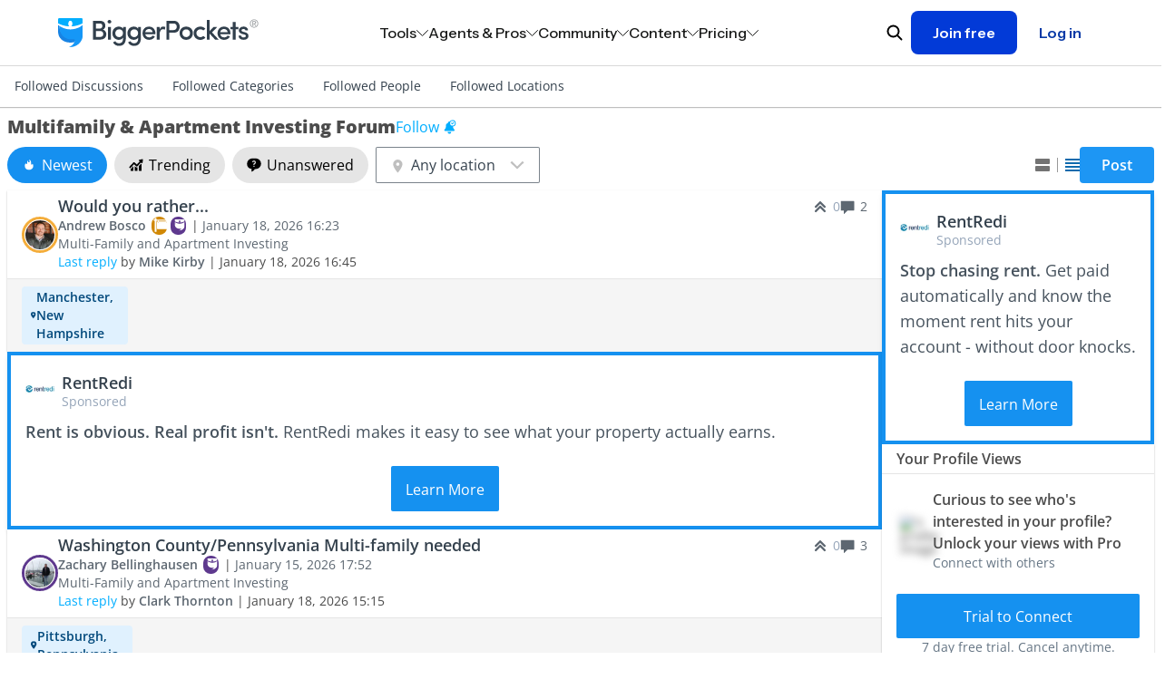

--- FILE ---
content_type: application/javascript
request_url: https://bpimg.biggerpockets.com/packs/js/905-2233b20dc11f2bd75a0a.js
body_size: 5775
content:
"use strict";(self.webpackChunkbiggerpockets=self.webpackChunkbiggerpockets||[]).push([[905],{6059:function(e,t,n){n.d(t,{n:function(){return c}});var a=n(96540),l=n(81027),C=n(23388);const c=({title:e,isOpen:t,onToggle:n,children:c,className:i=""})=>a.createElement("div",{className:`accordion ${i}`},a.createElement("button",{onClick:n,className:"accordion-button "+(t?"accordion-button-active":""),"aria-expanded":t},a.createElement("span",{className:"accordion-title"},e),a.createElement("div",{className:"accordion-chevron"},t?a.createElement(C.r,null):a.createElement(l.y,null))),t&&a.createElement("div",{className:"accordion-content"},c))},7436:function(e,t,n){var a=n(96540),l=n(6059);t.A=({menuItems:e,openMenuIndices:t,onMenuClick:n,onSearchClick:C,onSignInClick:c,onSubItemClick:i,variant:o="marketing"})=>a.createElement("div",{className:"top-nav-mobile-menu"},a.createElement("div",{className:"top-nav-mobile-menu-content"},a.createElement("ul",{className:"top-nav-mobile-menu-list"},e.map(((e,C)=>{const c=t.includes(C);return a.createElement("li",{key:C,className:"top-nav-mobile-menu-item"},a.createElement(l.n,{title:e.label,isOpen:c,onToggle:()=>n(C),className:"top-nav-mobile-menu-accordion"},e.submenu&&a.createElement("ul",{className:"top-nav-mobile-submenu-list"},e.submenu.items.map(((t,n)=>a.createElement("li",{key:n,className:"top-nav-mobile-submenu-item"},a.createElement("a",{href:t.href,className:"top-nav-mobile-submenu-link",onClick:()=>i?.(e.label,t)},t.label)))))))})))),"marketing"===o&&c&&a.createElement("button",{onClick:c,className:"top-nav-mobile-menu-action-button top-nav-mobile-menu-action-button-primary"},"Log in"),a.createElement("button",{onClick:C,className:"top-nav-mobile-menu-action-button top-nav-mobile-menu-action-button-secondary"},"Search"))},7593:function(e,t,n){n.d(t,{A:function(){return i}});var a=n(96540),l=n(15985),C=n(11875);const c=({width:e=21,height:t=24,className:n})=>a.createElement("svg",{xmlns:"http://www.w3.org/2000/svg",width:e,height:t,viewBox:"0 0 21 24",fill:"none",className:n},a.createElement("path",{d:"M13.7551 16.6088C13.1558 16.409 10.673 17.0654 9.53151 16.9798C8.41855 16.8941 7.81926 16.3234 7.36266 16.1522C3.79548 14.7253 1.1415 10.2164 0.941736 6.36383C0.399524 5.99284 0 5.65039 0 5.65039V11.1581C0 11.1581 0 13.2984 0.998811 15.3246C1.48395 16.1807 2.02616 16.8656 2.62545 17.4649C2.76813 17.6076 3.39596 18.1498 3.56718 18.2639C3.65279 18.321 3.73841 18.3781 3.82402 18.4352C4.39477 18.8347 4.99406 19.1486 5.59334 19.3769C6.0214 19.5481 6.44947 19.6908 6.90606 19.805C7.07729 19.862 7.24851 19.8906 7.41974 19.9191C7.76219 20.0047 8.10464 20.0618 8.44709 20.0903C8.61831 20.1189 8.78954 20.1189 8.93222 20.1474C11.4721 20.3757 13.4982 19.862 13.4982 19.862C13.4982 19.862 15.61 17.2366 13.7551 16.6088Z",fill:"#1783E3"}),a.createElement("path",{d:"M11.9002 9.2176C11.3295 9.27467 10.7587 9.30321 10.1594 9.30321C8.58988 9.33175 7.10593 9.07491 5.82175 8.67539C4.85147 8.39001 3.90974 8.01903 3.02508 7.56243C2.11188 7.10583 1.39844 6.64923 0.884766 6.27824C1.19868 12.4423 3.68144 15.4958 7.39131 16.9513C7.84791 17.1225 8.41865 17.3793 9.56015 17.4935C10.6731 17.5791 12.3283 17.2081 12.9276 17.4079C14.7825 18.0642 13.4983 19.8621 13.4983 19.8621C13.4983 19.8621 12.5851 22.4304 9.13209 23.9715C15.182 24.371 19.6053 20.0048 20.2902 15.6956C20.2902 10.5303 20.2902 6.27824 20.2902 5.67896C20.2617 5.70749 20.1761 5.76457 20.0619 5.87872C17.8931 7.67658 15.0679 8.90369 11.9002 9.2176Z",fill:"#1597F7"}),a.createElement("path",{d:"M20.3187 0.998811C20.3187 0.485137 19.9191 0.0570749 19.4055 0C19.3769 0 19.3484 0 19.3484 0H0.998811C0.456599 0 0 0.456599 0 0.998811V1.02735V4.30916L0.0570749 4.33769C0.0856124 4.36623 0.142687 4.39477 0.2283 4.42331C1.1415 4.87991 5.16528 6.76338 9.33175 6.82045C8.78954 6.39239 8.44709 5.5648 8.44709 4.62307C8.44709 3.25327 9.18906 2.14031 10.1308 2.14031H10.2164C11.1296 2.19738 11.843 3.28181 11.843 4.62307C11.843 5.5648 11.4721 6.39239 10.9584 6.82045C15.7241 6.76338 20.3187 4.30916 20.3187 4.30916V1.02735V0.998811Z",fill:"#03AEFE"}));var i=({logoHref:e,children:t,variant:n="marketing"})=>a.createElement("nav",{className:`top-nav top-nav--${n}`},a.createElement("div",{className:"top-nav-logo"},a.createElement("a",{"aria-label":"Bigger Pockets",href:e,className:"top-nav-logo-link",onClick:()=>{(0,l.l)("Nav Utility Clicked",{action_name:"Logo",target_url:e||"/"})}},a.createElement(C.g,{className:"top-nav-logo-img top-nav-logo-large"}),a.createElement(c,{className:"top-nav-logo-img top-nav-logo-small"}))),t)},11875:function(e,t,n){n.d(t,{g:function(){return l}});var a=n(96540);const l=({width:e=221,height:t=32,className:n})=>a.createElement("svg",{width:e,height:t,viewBox:"0 0 221 32",fill:"none",xmlns:"http://www.w3.org/2000/svg",className:n},a.createElement("path",{d:"M49.4271 12.6327C51.8623 13.1654 53.194 15.6006 53.194 17.5792C53.194 20.8515 50.873 23.6291 46.9919 23.6291H38.4307V2.96802H46.3451C49.8456 2.96802 52.0906 5.06076 52.0906 8.40916C52.1286 10.0453 51.4437 11.8337 49.4271 12.6327ZM46.269 11.4532C47.9431 11.4532 48.8183 10.1214 48.8183 8.56136C48.8183 6.88716 47.7529 5.89786 46.0407 5.89786H41.6649V11.4912H46.269V11.4532ZM41.6649 14.1928V20.7373H46.8397C48.7422 20.7373 49.8837 19.1392 49.8837 17.5411C49.8837 16.0191 48.7422 14.1928 46.7636 14.1928H41.6649Z",fill:"#313F4C"}),a.createElement("path",{d:"M56.6188 2.01685C57.7602 2.01685 58.6734 2.85394 58.6734 3.95739C58.6734 5.06084 57.7602 5.89794 56.6188 5.89794C55.5153 5.89794 54.5641 5.06084 54.5641 3.95739C54.526 2.85394 55.5153 2.01685 56.6188 2.01685ZM55.0968 23.6292H58.1407V9.62683H55.0968V23.6292Z",fill:"#313F4C"}),a.createElement("path",{d:"M67.0059 27.7387C69.8597 27.7387 71.6861 26.1406 71.6861 22.2214V21.4985C70.887 23.0585 68.8323 23.9337 66.9298 23.9337C63.1629 23.9337 59.8525 21.118 59.8525 16.6661C59.8525 12.2143 63.1629 9.32251 66.9298 9.32251C68.8323 9.32251 70.8109 10.1596 71.6861 11.6816V9.62691H74.7301V21.5746C74.7301 28.005 71.7241 30.6305 67.0059 30.6305C64.3044 30.6305 61.8311 29.2226 60.5374 26.7113C61.0701 26.483 62.5541 25.6459 63.0868 25.4176C63.8478 26.8635 65.4839 27.7387 67.0059 27.7387ZM67.3103 12.3285C64.9893 12.3285 63.0487 14.1168 63.0487 16.6281C63.0487 19.2535 64.9512 20.9658 67.3103 20.9658C69.4031 20.9658 71.61 19.3677 71.61 16.6281C71.648 13.8505 69.6314 12.3285 67.3103 12.3285Z",fill:"#313F4C"}),a.createElement("path",{d:"M83.5958 27.7387C86.4495 27.7387 88.2759 26.1406 88.2759 22.2214V21.4985C87.4769 23.0585 85.4222 23.9337 83.5197 23.9337C79.7527 23.9337 76.4424 21.118 76.4424 16.6661C76.4424 12.2143 79.7527 9.32251 83.5197 9.32251C85.4222 9.32251 87.4008 10.1596 88.2759 11.6816V9.62691H91.3199V21.5746C91.3199 28.005 88.314 30.6305 83.5958 30.6305C80.8942 30.6305 78.421 29.2226 77.1273 26.7113C77.66 26.483 79.1439 25.6459 79.6766 25.4176C80.4376 26.8635 82.0738 27.7387 83.5958 27.7387ZM83.9002 12.3285C81.5791 12.3285 79.6386 14.1168 79.6386 16.6281C79.6386 19.2535 81.5411 20.9658 83.9002 20.9658C85.9929 20.9658 88.1998 19.3677 88.1998 16.6281C88.2379 13.8505 86.2212 12.3285 83.9002 12.3285Z",fill:"#313F4C"}),a.createElement("path",{d:"M107.225 17.7315H96.1143C96.4187 19.9004 98.169 21.2321 100.414 21.2321C101.974 21.2321 103.496 20.5092 104.219 19.2155C104.98 19.5579 105.931 19.9765 106.73 20.3189C105.513 22.7922 102.887 23.9337 100.262 23.9337C96.2665 23.9337 93.0703 21.0419 93.0703 16.59C93.0703 12.1382 96.2665 9.32251 100.262 9.32251C104.257 9.32251 107.263 12.1382 107.263 16.59C107.263 16.8944 107.263 17.4271 107.225 17.7315ZM104.219 15.4485C103.915 13.2417 102.316 11.986 100.224 11.986C98.0549 11.986 96.3807 13.2797 96.0763 15.4485H104.219Z",fill:"#313F4C"}),a.createElement("path",{d:"M111.905 23.6293H108.823V9.62691H111.905V12.8231C112.628 10.3499 113.998 9.32251 115.748 9.32251C116.738 9.32251 117.803 9.55081 118.222 9.85521L117.727 12.709C116.966 12.3285 116.243 12.2143 115.672 12.2143C113.047 12.2143 111.905 14.8398 111.905 18.5686V23.6293Z",fill:"#313F4C"}),a.createElement("path",{d:"M119.401 2.96802H127.696C132.148 2.96802 134.012 6.24031 134.012 9.55066C134.012 12.861 132.186 16.0572 127.696 16.0572H122.597V23.6291H119.401V2.96802ZM122.597 5.89786V13.1274H127.506C129.827 13.1274 130.816 11.301 130.816 9.51261C130.816 7.76231 129.865 5.89786 127.62 5.89786H122.597Z",fill:"#313F4C"}),a.createElement("path",{d:"M133.936 16.59C133.936 12.1382 137.246 9.32251 141.242 9.32251C145.237 9.32251 148.585 12.1382 148.585 16.59C148.585 21.0419 145.237 23.9337 141.242 23.9337C137.246 23.9337 133.936 21.0038 133.936 16.59ZM145.465 16.59C145.465 14.0027 143.563 12.3665 141.204 12.3665C138.883 12.3665 136.98 14.0027 136.98 16.59C136.98 19.2155 138.883 20.9277 141.204 20.9277C143.563 20.9277 145.465 19.2155 145.465 16.59Z",fill:"#313F4C"}),a.createElement("path",{d:"M156.842 9.32251C159.049 9.32251 161.066 10.1977 162.397 11.7577L160 13.6602C159.239 12.7851 158.098 12.3285 156.842 12.3285C154.521 12.3285 152.428 13.9646 152.428 16.59C152.428 19.2155 154.483 20.9658 156.842 20.9658C158.06 20.9658 159.239 20.4711 160 19.596L162.435 21.4985C161.104 23.0585 159.125 23.9717 156.842 23.9717C152.809 23.9717 149.384 21.0799 149.384 16.6281C149.384 12.1382 152.809 9.32251 156.842 9.32251Z",fill:"#313F4C"}),a.createElement("path",{d:"M167.04 17.1227V23.6292H163.996V2.01685H167.04V14.2309L171.491 9.62683H175.601L169.665 15.7148L176.971 23.6292H173.013L167.04 17.1227Z",fill:"#313F4C"}),a.createElement("path",{d:"M189.908 17.7315H178.797C179.101 19.9004 180.852 21.2321 183.097 21.2321C184.657 21.2321 186.179 20.5092 186.902 19.2155C187.663 19.5579 188.614 19.9765 189.413 20.3189C188.195 22.7922 185.57 23.9337 182.944 23.9337C178.949 23.9337 175.753 21.0419 175.753 16.59C175.753 12.1382 178.949 9.32251 182.944 9.32251C186.94 9.32251 189.946 12.1382 189.946 16.59C189.908 16.8944 189.908 17.4271 189.908 17.7315ZM186.902 15.4485C186.597 13.2417 184.999 11.986 182.906 11.986C180.737 11.986 179.063 13.2797 178.759 15.4485H186.902Z",fill:"#313F4C"}),a.createElement("path",{d:"M195.691 9.6268H198.659V12.1761H195.691V23.6292H192.609V12.1761H190.06V9.6268H192.609V4.2998H195.691V9.6268Z",fill:"#313F4C"}),a.createElement("path",{d:"M199.268 13.0134C199.458 10.9587 201.703 9.32251 204.29 9.32251C206.764 9.32251 209.199 10.464 209.389 13.47H206.459C206.345 12.4046 205.394 11.986 204.404 11.986C203.643 11.986 202.73 12.2904 202.426 12.747C202.198 13.1275 202.16 13.5841 202.312 14.0027C202.502 14.5354 203.263 14.8778 204.024 15.0681L206.193 15.6008C209.237 16.3617 209.846 18.2642 209.846 19.6721C209.846 22.3736 207.486 23.8956 204.252 23.8956C201.627 23.8956 198.925 22.2595 198.887 19.2916H201.741C201.893 20.5092 202.882 21.3082 204.481 21.3082C205.888 21.3082 206.954 20.6614 206.954 19.634C206.954 18.7208 206.041 18.2262 205.013 17.9979L203.111 17.5413C200.143 16.7422 199.077 15.2583 199.268 13.0134Z",fill:"#313F4C"}),a.createElement("path",{d:"M211.862 4.14755C212.091 3.61486 212.433 3.12021 212.852 2.70166C213.27 2.28311 213.765 1.97871 214.298 1.75041C214.868 1.52211 215.439 1.40796 216.048 1.40796C216.657 1.40796 217.266 1.52211 217.798 1.75041C218.331 1.97871 218.826 2.28311 219.244 2.70166C219.663 3.12021 219.967 3.57681 220.233 4.14755C220.462 4.68025 220.614 5.28905 220.614 5.9359C220.614 6.58275 220.5 7.19155 220.233 7.7623C220.005 8.33305 219.663 8.78965 219.244 9.2082C218.826 9.62675 218.331 9.93115 217.798 10.1594C217.266 10.3877 216.657 10.5019 216.048 10.5019C215.439 10.5019 214.83 10.3877 214.298 10.1594C213.727 9.93115 213.27 9.62675 212.852 9.2082C212.433 8.78965 212.091 8.33305 211.862 7.7623C211.634 7.19155 211.482 6.6208 211.482 5.9359C211.482 5.28905 211.596 4.68025 211.862 4.14755ZM212.585 7.49595C212.776 7.95255 213.042 8.3711 213.384 8.71355C213.727 9.056 214.107 9.32235 214.564 9.55065C215.021 9.7409 215.515 9.85505 216.048 9.85505C216.581 9.85505 217.075 9.7409 217.532 9.55065C217.988 9.3604 218.369 9.09405 218.711 8.71355C219.054 8.33305 219.32 7.95255 219.51 7.49595C219.701 7.03935 219.777 6.50665 219.777 5.9359C219.777 5.4032 219.701 4.8705 219.51 4.4139C219.32 3.95731 219.054 3.53876 218.711 3.19631C218.369 2.85386 217.988 2.58751 217.532 2.39726C217.075 2.20701 216.581 2.09286 216.048 2.09286C215.515 2.09286 215.021 2.20701 214.564 2.39726C214.107 2.58751 213.727 2.85386 213.384 3.19631C213.042 3.53876 212.776 3.95731 212.585 4.4139C212.395 4.8705 212.319 5.4032 212.319 5.9359C212.319 6.50665 212.395 7.0013 212.585 7.49595ZM216.352 3.31046C216.999 3.31046 217.456 3.42461 217.76 3.69096C218.065 3.95731 218.217 4.3378 218.217 4.83245C218.217 5.3271 218.065 5.66955 217.798 5.89785C217.532 6.12615 217.189 6.2403 216.809 6.27835L218.331 8.63745H217.456L216.01 6.35445H215.135V8.63745H214.298V3.31046H216.352ZM215.972 5.66955C216.162 5.66955 216.352 5.66955 216.505 5.66955C216.657 5.66955 216.809 5.6315 216.961 5.5554C217.075 5.51735 217.189 5.4032 217.266 5.28905C217.342 5.1749 217.38 5.0227 217.38 4.7944C217.38 4.60415 217.342 4.49 217.266 4.37585C217.189 4.2617 217.113 4.1856 216.999 4.14755C216.885 4.1095 216.771 4.07146 216.619 4.03341C216.466 3.99536 216.352 3.99536 216.2 3.99536H215.097V5.66955H215.972Z",fill:"#929699"}),a.createElement("path",{d:"M18.3401 22.1451C17.541 21.8788 14.2307 22.7539 12.7087 22.6398C11.2247 22.5256 10.4257 21.7646 9.81688 21.5363C5.06064 19.6338 1.522 13.6219 1.25565 8.48518C0.532699 7.99053 0 7.53394 0 7.53394V14.8776C0 14.8776 0 17.7313 1.33175 20.4329C1.9786 21.5744 2.70155 22.4876 3.50059 23.2866C3.69084 23.4769 4.52794 24.1998 4.75624 24.352C4.87039 24.4281 4.98454 24.5042 5.09869 24.5803C5.85969 25.113 6.65874 25.5316 7.45779 25.836C8.02854 26.0643 8.59929 26.2545 9.20809 26.4067C9.43639 26.4828 9.66469 26.5209 9.89299 26.5589C10.3496 26.6731 10.8062 26.7492 11.2628 26.7872C11.4911 26.8253 11.7194 26.8253 11.9096 26.8633C15.2961 27.1677 17.9976 26.4828 17.9976 26.4828C17.9976 26.4828 20.8133 22.9822 18.3401 22.1451Z",fill:"#1783E3"}),a.createElement("path",{d:"M15.867 12.2902C15.106 12.3663 14.345 12.4044 13.5459 12.4044C11.4532 12.4424 9.47458 12.1 7.76233 11.5673C6.46863 11.1868 5.21298 10.6921 4.03343 10.0833C2.81584 9.47452 1.86459 8.86572 1.17969 8.37107C1.59824 16.5899 4.90858 20.6612 9.85507 22.6017C10.4639 22.83 11.2249 23.1725 12.7469 23.3247C14.2308 23.4388 16.4377 22.9442 17.2368 23.2105C19.71 24.0857 17.9978 26.4828 17.9978 26.4828C17.9978 26.4828 16.7802 29.9073 12.1761 31.962C20.2427 32.4947 26.1404 26.6731 27.0536 20.9276C27.0536 14.0405 27.0536 8.37107 27.0536 7.57202C27.0156 7.61007 26.9015 7.68617 26.7493 7.83837C23.8575 10.2355 20.0905 11.8717 15.867 12.2902Z",fill:"#1597F7"}),a.createElement("path",{d:"M27.0916 1.33175C27.0916 0.646849 26.5589 0.0760999 25.874 0C25.8359 0 25.7979 0 25.7979 0H1.33175C0.608799 0 0 0.608799 0 1.33175V1.3698V5.74554L0.0760999 5.78359C0.11415 5.82164 0.19025 5.85969 0.3044 5.89774C1.522 6.50654 6.88704 9.01784 12.4423 9.09394C11.7194 8.52319 11.2628 7.41974 11.2628 6.16409C11.2628 4.33769 12.2521 2.85375 13.5077 2.85375H13.6219C14.8395 2.92985 15.7907 4.37574 15.7907 6.16409C15.7907 7.41974 15.2961 8.52319 14.6112 9.09394C20.9655 9.01784 27.0916 5.74554 27.0916 5.74554V1.3698V1.33175Z",fill:"#03AEFE"}))},14126:function(e,t,n){var a=n(96540),l=n(70290);t.A=({title:e,subtitle:t,items:n,parentLabel:C,variant:c="marketing",onItemClick:i})=>a.createElement("div",{className:"top-nav-submenu "+("membership"===c?"top-nav-submenu--membership":"")},a.createElement("div",{className:"top-nav-submenu-container"},a.createElement("div",{className:"top-nav-submenu-header"},a.createElement("h3",{className:"top-nav-submenu-title"},e),a.createElement("p",{className:"top-nav-submenu-subtitle"},t)),a.createElement("ul",{className:"top-nav-submenu-items"},n.map(((e,t)=>a.createElement("li",{key:t},a.createElement("a",{href:e.href,className:"top-nav-submenu-link",onClick:()=>(e=>{C&&(i?i(C,e):(0,l.vs)(C,e.label,e.href))})(e)},a.createElement("span",{className:"top-nav-submenu-link-content"},a.createElement("span",{className:"top-nav-submenu-link-text"},e.label),a.createElement("span",{className:"top-nav-submenu-link-underline"})),a.createElement("span",{"aria-label":"",className:"top-nav-submenu-link-arrow"},"\u2192"))))))))},15985:function(e,t,n){n.d(t,{l:function(){return a}});const a=(e,t)=>{window.analytics&&window.analytics.track(e,{...t,date:(new Date).toISOString(),current_url:window.location.href})}},23388:function(e,t,n){n.d(t,{r:function(){return l}});var a=n(96540);const l=({width:e=13,height:t=7,className:n,stroke:l="#1A1B1A"})=>a.createElement("svg",{width:e,height:t,viewBox:"0 0 13 7",fill:"none",xmlns:"http://www.w3.org/2000/svg",className:n},a.createElement("path",{d:"M0.5 6.5L6.5 0.5L12.5 6.5",stroke:l,strokeLinecap:"round",strokeLinejoin:"round"}))},29954:function(e,t,n){n.d(t,{L:function(){return a}});const a={mobileNav:1040,screenSm:767,screenMd:1279}},50659:function(e,t,n){n.d(t,{W:function(){return l}});var a=n(96540);const l=({width:e=24,height:t=24,className:n,stroke:l="#1A1B1A"})=>a.createElement("svg",{width:e,height:t,viewBox:"0 0 24 24",fill:"none",xmlns:"http://www.w3.org/2000/svg",className:n},a.createElement("path",{d:"M3 12H21",stroke:l,strokeLinecap:"round",strokeLinejoin:"round"}),a.createElement("path",{d:"M3 6H21",stroke:l,strokeLinecap:"round",strokeLinejoin:"round"}),a.createElement("path",{d:"M3 18H21",stroke:l,strokeLinecap:"round",strokeLinejoin:"round"}))},70290:function(e,t,n){n.d(t,{KP:function(){return l},XX:function(){return c},vs:function(){return C}});var a=n(15985);const l=e=>{(0,a.l)("Nav Main Item Clicked",{item_name:e})},C=(e,t,n)=>{(0,a.l)("Nav Submenu Item Clicked",{item_name:t,main_item_name:e,target_url:n})},c=(e,t)=>{const n={action_name:e};t&&(n.target_url=t),(0,a.l)("Nav Utility Clicked",n)}},81027:function(e,t,n){n.d(t,{y:function(){return l}});var a=n(96540);const l=({width:e=13,height:t=7,className:n,stroke:l="#1A1B1A"})=>a.createElement("svg",{width:e,height:t,viewBox:"0 0 13 7",fill:"none",xmlns:"http://www.w3.org/2000/svg",className:n},a.createElement("path",{d:"M12.5 0.5L6.5 6.5L0.5 0.5",stroke:l,strokeLinecap:"round",strokeLinejoin:"round"}))},98395:function(e,t,n){n.d(t,{Fr:function(){return c},Ub:function(){return C},v1:function(){return i}});var a=n(96540),l=n(29954);const C=e=>{const[t,n]=(0,a.useState)(!1);return(0,a.useEffect)((()=>{const a=window.matchMedia(e);a.matches!==t&&n(a.matches);const l=()=>n(a.matches);return a.addEventListener("change",l),()=>a.removeEventListener("change",l)}),[t,e]),t},c=()=>C(`(max-width: ${l.L.screenSm}px)`),i=()=>C(`(min-width: ${l.L.screenSm+1}px) and (max-width: ${l.L.screenMd}px)`)}}]);
//# sourceMappingURL=905-2233b20dc11f2bd75a0a.js.map

--- FILE ---
content_type: application/javascript
request_url: https://bpimg.biggerpockets.com/packs/js/306-a7986a8966a15f86e95d.js
body_size: 8742
content:
(self.webpackChunkbiggerpockets=self.webpackChunkbiggerpockets||[]).push([[306],{1625:function(t,r,e){"use strict";var n=e(79504);t.exports=n({}.isPrototypeOf)},4055:function(t,r,e){"use strict";var n=e(44576),o=e(20034),i=n.document,c=o(i)&&o(i.createElement);t.exports=function(t){return c?i.createElement(t):{}}},4495:function(t,r,e){"use strict";var n=e(39519),o=e(79039),i=e(44576).String;t.exports=!!Object.getOwnPropertySymbols&&!o((function(){var t=Symbol("symbol detection");return!i(t)||!(Object(t)instanceof Symbol)||!Symbol.sham&&n&&n<41}))},6980:function(t){"use strict";t.exports=function(t,r){return{enumerable:!(1&t),configurable:!(2&t),writable:!(4&t),value:r}}},7040:function(t,r,e){"use strict";var n=e(4495);t.exports=n&&!Symbol.sham&&"symbol"==typeof Symbol.iterator},7452:function(t){var r=function(t){"use strict";var r,e=Object.prototype,n=e.hasOwnProperty,o="function"===typeof Symbol?Symbol:{},i=o.iterator||"@@iterator",c=o.asyncIterator||"@@asyncIterator",u=o.toStringTag||"@@toStringTag";function a(t,r,e){return Object.defineProperty(t,r,{value:e,enumerable:!0,configurable:!0,writable:!0}),t[r]}try{a({},"")}catch(I){a=function(t,r,e){return t[r]=e}}function s(t,r,e,n){var o=r&&r.prototype instanceof g?r:g,i=Object.create(o.prototype),c=new _(n||[]);return i._invoke=function(t,r,e){var n=p;return function(o,i){if(n===y)throw new Error("Generator is already running");if(n===v){if("throw"===o)throw i;return P()}for(e.method=o,e.arg=i;;){var c=e.delegate;if(c){var u=j(c,e);if(u){if(u===h)continue;return u}}if("next"===e.method)e.sent=e._sent=e.arg;else if("throw"===e.method){if(n===p)throw n=v,e.arg;e.dispatchException(e.arg)}else"return"===e.method&&e.abrupt("return",e.arg);n=y;var a=f(t,r,e);if("normal"===a.type){if(n=e.done?v:l,a.arg===h)continue;return{value:a.arg,done:e.done}}"throw"===a.type&&(n=v,e.method="throw",e.arg=a.arg)}}}(t,e,c),i}function f(t,r,e){try{return{type:"normal",arg:t.call(r,e)}}catch(I){return{type:"throw",arg:I}}}t.wrap=s;var p="suspendedStart",l="suspendedYield",y="executing",v="completed",h={};function g(){}function d(){}function m(){}var b={};a(b,i,(function(){return this}));var w=Object.getPrototypeOf,x=w&&w(w(L([])));x&&x!==e&&n.call(x,i)&&(b=x);var O=m.prototype=g.prototype=Object.create(b);function E(t){["next","throw","return"].forEach((function(r){a(t,r,(function(t){return this._invoke(r,t)}))}))}function S(t,r){function e(o,i,c,u){var a=f(t[o],t,i);if("throw"!==a.type){var s=a.arg,p=s.value;return p&&"object"===typeof p&&n.call(p,"__await")?r.resolve(p.__await).then((function(t){e("next",t,c,u)}),(function(t){e("throw",t,c,u)})):r.resolve(p).then((function(t){s.value=t,c(s)}),(function(t){return e("throw",t,c,u)}))}u(a.arg)}var o;this._invoke=function(t,n){function i(){return new r((function(r,o){e(t,n,r,o)}))}return o=o?o.then(i,i):i()}}function j(t,e){var n=t.iterator[e.method];if(n===r){if(e.delegate=null,"throw"===e.method){if(t.iterator.return&&(e.method="return",e.arg=r,j(t,e),"throw"===e.method))return h;e.method="throw",e.arg=new TypeError("The iterator does not provide a 'throw' method")}return h}var o=f(n,t.iterator,e.arg);if("throw"===o.type)return e.method="throw",e.arg=o.arg,e.delegate=null,h;var i=o.arg;return i?i.done?(e[t.resultName]=i.value,e.next=t.nextLoc,"return"!==e.method&&(e.method="next",e.arg=r),e.delegate=null,h):i:(e.method="throw",e.arg=new TypeError("iterator result is not an object"),e.delegate=null,h)}function A(t){var r={tryLoc:t[0]};1 in t&&(r.catchLoc=t[1]),2 in t&&(r.finallyLoc=t[2],r.afterLoc=t[3]),this.tryEntries.push(r)}function T(t){var r=t.completion||{};r.type="normal",delete r.arg,t.completion=r}function _(t){this.tryEntries=[{tryLoc:"root"}],t.forEach(A,this),this.reset(!0)}function L(t){if(t){var e=t[i];if(e)return e.call(t);if("function"===typeof t.next)return t;if(!isNaN(t.length)){var o=-1,c=function e(){for(;++o<t.length;)if(n.call(t,o))return e.value=t[o],e.done=!1,e;return e.value=r,e.done=!0,e};return c.next=c}}return{next:P}}function P(){return{value:r,done:!0}}return d.prototype=m,a(O,"constructor",m),a(m,"constructor",d),d.displayName=a(m,u,"GeneratorFunction"),t.isGeneratorFunction=function(t){var r="function"===typeof t&&t.constructor;return!!r&&(r===d||"GeneratorFunction"===(r.displayName||r.name))},t.mark=function(t){return Object.setPrototypeOf?Object.setPrototypeOf(t,m):(t.__proto__=m,a(t,u,"GeneratorFunction")),t.prototype=Object.create(O),t},t.awrap=function(t){return{__await:t}},E(S.prototype),a(S.prototype,c,(function(){return this})),t.AsyncIterator=S,t.async=function(r,e,n,o,i){void 0===i&&(i=Promise);var c=new S(s(r,e,n,o),i);return t.isGeneratorFunction(e)?c:c.next().then((function(t){return t.done?t.value:c.next()}))},E(O),a(O,u,"Generator"),a(O,i,(function(){return this})),a(O,"toString",(function(){return"[object Generator]"})),t.keys=function(t){var r=[];for(var e in t)r.push(e);return r.reverse(),function e(){for(;r.length;){var n=r.pop();if(n in t)return e.value=n,e.done=!1,e}return e.done=!0,e}},t.values=L,_.prototype={constructor:_,reset:function(t){if(this.prev=0,this.next=0,this.sent=this._sent=r,this.done=!1,this.delegate=null,this.method="next",this.arg=r,this.tryEntries.forEach(T),!t)for(var e in this)"t"===e.charAt(0)&&n.call(this,e)&&!isNaN(+e.slice(1))&&(this[e]=r)},stop:function(){this.done=!0;var t=this.tryEntries[0].completion;if("throw"===t.type)throw t.arg;return this.rval},dispatchException:function(t){if(this.done)throw t;var e=this;function o(n,o){return u.type="throw",u.arg=t,e.next=n,o&&(e.method="next",e.arg=r),!!o}for(var i=this.tryEntries.length-1;i>=0;--i){var c=this.tryEntries[i],u=c.completion;if("root"===c.tryLoc)return o("end");if(c.tryLoc<=this.prev){var a=n.call(c,"catchLoc"),s=n.call(c,"finallyLoc");if(a&&s){if(this.prev<c.catchLoc)return o(c.catchLoc,!0);if(this.prev<c.finallyLoc)return o(c.finallyLoc)}else if(a){if(this.prev<c.catchLoc)return o(c.catchLoc,!0)}else{if(!s)throw new Error("try statement without catch or finally");if(this.prev<c.finallyLoc)return o(c.finallyLoc)}}}},abrupt:function(t,r){for(var e=this.tryEntries.length-1;e>=0;--e){var o=this.tryEntries[e];if(o.tryLoc<=this.prev&&n.call(o,"finallyLoc")&&this.prev<o.finallyLoc){var i=o;break}}i&&("break"===t||"continue"===t)&&i.tryLoc<=r&&r<=i.finallyLoc&&(i=null);var c=i?i.completion:{};return c.type=t,c.arg=r,i?(this.method="next",this.next=i.finallyLoc,h):this.complete(c)},complete:function(t,r){if("throw"===t.type)throw t.arg;return"break"===t.type||"continue"===t.type?this.next=t.arg:"return"===t.type?(this.rval=this.arg=t.arg,this.method="return",this.next="end"):"normal"===t.type&&r&&(this.next=r),h},finish:function(t){for(var r=this.tryEntries.length-1;r>=0;--r){var e=this.tryEntries[r];if(e.finallyLoc===t)return this.complete(e.completion,e.afterLoc),T(e),h}},catch:function(t){for(var r=this.tryEntries.length-1;r>=0;--r){var e=this.tryEntries[r];if(e.tryLoc===t){var n=e.completion;if("throw"===n.type){var o=n.arg;T(e)}return o}}throw new Error("illegal catch attempt")},delegateYield:function(t,e,n){return this.delegate={iterator:L(t),resultName:e,nextLoc:n},"next"===this.method&&(this.arg=r),h}},t}(t.exports);try{regeneratorRuntime=r}catch(e){"object"===typeof globalThis?globalThis.regeneratorRuntime=r:Function("r","regeneratorRuntime = r")(r)}},10350:function(t,r,e){"use strict";var n=e(43724),o=e(39297),i=Function.prototype,c=n&&Object.getOwnPropertyDescriptor,u=o(i,"name"),a=u&&"something"===function(){}.name,s=u&&(!n||n&&c(i,"name").configurable);t.exports={EXISTS:u,PROPER:a,CONFIGURABLE:s}},10757:function(t,r,e){"use strict";var n=e(97751),o=e(94901),i=e(1625),c=e(7040),u=Object;t.exports=c?function(t){return"symbol"==typeof t}:function(t){var r=n("Symbol");return o(r)&&i(r.prototype,u(t))}},12211:function(t,r,e){"use strict";var n=e(79039);t.exports=!n((function(){function t(){}return t.prototype.constructor=null,Object.getPrototypeOf(new t)!==t.prototype}))},13925:function(t,r,e){"use strict";var n=e(20034);t.exports=function(t){return n(t)||null===t}},16193:function(t,r,e){"use strict";var n=e(84215);t.exports="NODE"===n},16823:function(t){"use strict";var r=String;t.exports=function(t){try{return r(t)}catch(e){return"Object"}}},18014:function(t,r,e){"use strict";var n=e(91291),o=Math.min;t.exports=function(t){var r=n(t);return r>0?o(r,9007199254740991):0}},18745:function(t,r,e){"use strict";var n=e(40616),o=Function.prototype,i=o.apply,c=o.call;t.exports="object"==typeof Reflect&&Reflect.apply||(n?c.bind(i):function(){return c.apply(i,arguments)})},19617:function(t,r,e){"use strict";var n=e(25397),o=e(35610),i=e(26198),c=function(t){return function(r,e,c){var u=n(r),a=i(u);if(0===a)return!t&&-1;var s,f=o(c,a);if(t&&e!==e){for(;a>f;)if((s=u[f++])!==s)return!0}else for(;a>f;f++)if((t||f in u)&&u[f]===e)return t||f||0;return!t&&-1}};t.exports={includes:c(!0),indexOf:c(!1)}},20034:function(t,r,e){"use strict";var n=e(94901);t.exports=function(t){return"object"==typeof t?null!==t:n(t)}},20397:function(t,r,e){"use strict";var n=e(97751);t.exports=n("document","documentElement")},22195:function(t,r,e){"use strict";var n=e(79504),o=n({}.toString),i=n("".slice);t.exports=function(t){return i(o(t),8,-1)}},22812:function(t){"use strict";var r=TypeError;t.exports=function(t,e){if(t<e)throw new r("Not enough arguments");return t}},24913:function(t,r,e){"use strict";var n=e(43724),o=e(35917),i=e(48686),c=e(28551),u=e(56969),a=TypeError,s=Object.defineProperty,f=Object.getOwnPropertyDescriptor,p="enumerable",l="configurable",y="writable";r.f=n?i?function(t,r,e){if(c(t),r=u(r),c(e),"function"===typeof t&&"prototype"===r&&"value"in e&&y in e&&!e[y]){var n=f(t,r);n&&n[y]&&(t[r]=e.value,e={configurable:l in e?e[l]:n[l],enumerable:p in e?e[p]:n[p],writable:!1})}return s(t,r,e)}:s:function(t,r,e){if(c(t),r=u(r),c(e),o)try{return s(t,r,e)}catch(n){}if("get"in e||"set"in e)throw new a("Accessors not supported");return"value"in e&&(t[r]=e.value),t}},25397:function(t,r,e){"use strict";var n=e(47055),o=e(67750);t.exports=function(t){return n(o(t))}},25745:function(t,r,e){"use strict";var n=e(77629);t.exports=function(t,r){return n[t]||(n[t]=r||{})}},26198:function(t,r,e){"use strict";var n=e(18014);t.exports=function(t){return n(t.length)}},27476:function(t,r,e){"use strict";var n=e(22195),o=e(79504);t.exports=function(t){if("Function"===n(t))return o(t)}},28551:function(t,r,e){"use strict";var n=e(20034),o=String,i=TypeError;t.exports=function(t){if(n(t))return t;throw new i(o(t)+" is not an object")}},28845:function(t,r,e){"use strict";var n=e(44576),o=e(69565),i=e(94644),c=e(26198),u=e(58229),a=e(48981),s=e(79039),f=n.RangeError,p=n.Int8Array,l=p&&p.prototype,y=l&&l.set,v=i.aTypedArray,h=i.exportTypedArrayMethod,g=!s((function(){var t=new Uint8ClampedArray(2);return o(y,t,{length:1,0:3},1),3!==t[1]})),d=g&&i.NATIVE_ARRAY_BUFFER_VIEWS&&s((function(){var t=new p(2);return t.set(1),t.set("2",1),0!==t[0]||2!==t[1]}));h("set",(function(t){v(this);var r=u(arguments.length>1?arguments[1]:void 0,1),e=a(t);if(g)return o(y,this,e,r);var n=this.length,i=c(e),s=0;if(i+r>n)throw new f("Wrong length");for(;s<i;)this[r+s]=e[s++]}),!g||d)},29309:function(t,r,e){"use strict";var n=e(46518),o=e(44576),i=e(59225).set,c=e(79472),u=o.setImmediate?c(i,!1):i;n({global:!0,bind:!0,enumerable:!0,forced:o.setImmediate!==u},{setImmediate:u})},30421:function(t){"use strict";t.exports={}},33392:function(t,r,e){"use strict";var n=e(79504),o=0,i=Math.random(),c=n(1.1.toString);t.exports=function(t){return"Symbol("+(void 0===t?"":t)+")_"+c(++o+i,36)}},33706:function(t,r,e){"use strict";var n=e(79504),o=e(94901),i=e(77629),c=n(Function.toString);o(i.inspectSource)||(i.inspectSource=function(t){return c(t)}),t.exports=i.inspectSource},33717:function(t,r){"use strict";r.f=Object.getOwnPropertySymbols},35031:function(t,r,e){"use strict";var n=e(97751),o=e(79504),i=e(38480),c=e(33717),u=e(28551),a=o([].concat);t.exports=n("Reflect","ownKeys")||function(t){var r=i.f(u(t)),e=c.f;return e?a(r,e(t)):r}},35610:function(t,r,e){"use strict";var n=e(91291),o=Math.max,i=Math.min;t.exports=function(t,r){var e=n(t);return e<0?o(e+r,0):i(e,r)}},35917:function(t,r,e){"use strict";var n=e(43724),o=e(79039),i=e(4055);t.exports=!n&&!o((function(){return 7!==Object.defineProperty(i("div"),"a",{get:function(){return 7}}).a}))},36840:function(t,r,e){"use strict";var n=e(94901),o=e(24913),i=e(50283),c=e(39433);t.exports=function(t,r,e,u){u||(u={});var a=u.enumerable,s=void 0!==u.name?u.name:r;if(n(e)&&i(e,s,u),u.global)a?t[r]=e:c(r,e);else{try{u.unsafe?t[r]&&(a=!0):delete t[r]}catch(f){}a?t[r]=e:o.f(t,r,{value:e,enumerable:!1,configurable:!u.nonConfigurable,writable:!u.nonWritable})}return t}},36955:function(t,r,e){"use strict";var n=e(92140),o=e(94901),i=e(22195),c=e(78227)("toStringTag"),u=Object,a="Arguments"===i(function(){return arguments}());t.exports=n?i:function(t){var r,e,n;return void 0===t?"Undefined":null===t?"Null":"string"==typeof(e=function(t,r){try{return t[r]}catch(e){}}(r=u(t),c))?e:a?i(r):"Object"===(n=i(r))&&o(r.callee)?"Arguments":n}},38480:function(t,r,e){"use strict";var n=e(61828),o=e(88727).concat("length","prototype");r.f=Object.getOwnPropertyNames||function(t){return n(t,o)}},39297:function(t,r,e){"use strict";var n=e(79504),o=e(48981),i=n({}.hasOwnProperty);t.exports=Object.hasOwn||function(t,r){return i(o(t),r)}},39433:function(t,r,e){"use strict";var n=e(44576),o=Object.defineProperty;t.exports=function(t,r){try{o(n,t,{value:r,configurable:!0,writable:!0})}catch(e){n[t]=r}return r}},39519:function(t,r,e){"use strict";var n,o,i=e(44576),c=e(82839),u=i.process,a=i.Deno,s=u&&u.versions||a&&a.version,f=s&&s.v8;f&&(o=(n=f.split("."))[0]>0&&n[0]<4?1:+(n[0]+n[1])),!o&&c&&(!(n=c.match(/Edge\/(\d+)/))||n[1]>=74)&&(n=c.match(/Chrome\/(\d+)/))&&(o=+n[1]),t.exports=o},40616:function(t,r,e){"use strict";var n=e(79039);t.exports=!n((function(){var t=function(){}.bind();return"function"!=typeof t||t.hasOwnProperty("prototype")}))},42787:function(t,r,e){"use strict";var n=e(39297),o=e(94901),i=e(48981),c=e(66119),u=e(12211),a=c("IE_PROTO"),s=Object,f=s.prototype;t.exports=u?s.getPrototypeOf:function(t){var r=i(t);if(n(r,a))return r[a];var e=r.constructor;return o(e)&&r instanceof e?e.prototype:r instanceof s?f:null}},43724:function(t,r,e){"use strict";var n=e(79039);t.exports=!n((function(){return 7!==Object.defineProperty({},1,{get:function(){return 7}})[1]}))},44576:function(t,r,e){"use strict";var n=function(t){return t&&t.Math===Math&&t};t.exports=n("object"==typeof globalThis&&globalThis)||n("object"==typeof window&&window)||n("object"==typeof self&&self)||n("object"==typeof e.g&&e.g)||n("object"==typeof this&&this)||function(){return this}()||Function("return this")()},46518:function(t,r,e){"use strict";var n=e(44576),o=e(77347).f,i=e(66699),c=e(36840),u=e(39433),a=e(77740),s=e(92796);t.exports=function(t,r){var e,f,p,l,y,v=t.target,h=t.global,g=t.stat;if(e=h?n:g?n[v]||u(v,{}):n[v]&&n[v].prototype)for(f in r){if(l=r[f],p=t.dontCallGetSet?(y=o(e,f))&&y.value:e[f],!s(h?f:v+(g?".":"#")+f,t.forced)&&void 0!==p){if(typeof l==typeof p)continue;a(l,p)}(t.sham||p&&p.sham)&&i(l,"sham",!0),c(e,f,l,t)}}},46706:function(t,r,e){"use strict";var n=e(79504),o=e(79306);t.exports=function(t,r,e){try{return n(o(Object.getOwnPropertyDescriptor(t,r)[e]))}catch(i){}}},47055:function(t,r,e){"use strict";var n=e(79504),o=e(79039),i=e(22195),c=Object,u=n("".split);t.exports=o((function(){return!c("z").propertyIsEnumerable(0)}))?function(t){return"String"===i(t)?u(t,""):c(t)}:c},48686:function(t,r,e){"use strict";var n=e(43724),o=e(79039);t.exports=n&&o((function(){return 42!==Object.defineProperty((function(){}),"prototype",{value:42,writable:!1}).prototype}))},48773:function(t,r){"use strict";var e={}.propertyIsEnumerable,n=Object.getOwnPropertyDescriptor,o=n&&!e.call({1:2},1);r.f=o?function(t){var r=n(this,t);return!!r&&r.enumerable}:e},48981:function(t,r,e){"use strict";var n=e(67750),o=Object;t.exports=function(t){return o(n(t))}},50283:function(t,r,e){"use strict";var n=e(79504),o=e(79039),i=e(94901),c=e(39297),u=e(43724),a=e(10350).CONFIGURABLE,s=e(33706),f=e(91181),p=f.enforce,l=f.get,y=String,v=Object.defineProperty,h=n("".slice),g=n("".replace),d=n([].join),m=u&&!o((function(){return 8!==v((function(){}),"length",{value:8}).length})),b=String(String).split("String"),w=t.exports=function(t,r,e){"Symbol("===h(y(r),0,7)&&(r="["+g(y(r),/^Symbol\(([^)]*)\).*$/,"$1")+"]"),e&&e.getter&&(r="get "+r),e&&e.setter&&(r="set "+r),(!c(t,"name")||a&&t.name!==r)&&(u?v(t,"name",{value:r,configurable:!0}):t.name=r),m&&e&&c(e,"arity")&&t.length!==e.arity&&v(t,"length",{value:e.arity});try{e&&c(e,"constructor")&&e.constructor?u&&v(t,"prototype",{writable:!1}):t.prototype&&(t.prototype=void 0)}catch(o){}var n=p(t);return c(n,"source")||(n.source=d(b,"string"==typeof r?r:"")),t};Function.prototype.toString=w((function(){return i(this)&&l(this).source||s(this)}),"toString")},52967:function(t,r,e){"use strict";var n=e(46706),o=e(20034),i=e(67750),c=e(73506);t.exports=Object.setPrototypeOf||("__proto__"in{}?function(){var t,r=!1,e={};try{(t=n(Object.prototype,"__proto__","set"))(e,[]),r=e instanceof Array}catch(u){}return function(e,n){return i(e),c(n),o(e)?(r?t(e,n):e.__proto__=n,e):e}}():void 0)},55966:function(t,r,e){"use strict";var n=e(79306),o=e(64117);t.exports=function(t,r){var e=t[r];return o(e)?void 0:n(e)}},56969:function(t,r,e){"use strict";var n=e(72777),o=e(10757);t.exports=function(t){var r=n(t,"string");return o(r)?r:r+""}},58229:function(t,r,e){"use strict";var n=e(99590),o=RangeError;t.exports=function(t,r){var e=n(t);if(e%r)throw new o("Wrong offset");return e}},58622:function(t,r,e){"use strict";var n=e(44576),o=e(94901),i=n.WeakMap;t.exports=o(i)&&/native code/.test(String(i))},59225:function(t,r,e){"use strict";var n,o,i,c,u=e(44576),a=e(18745),s=e(76080),f=e(94901),p=e(39297),l=e(79039),y=e(20397),v=e(67680),h=e(4055),g=e(22812),d=e(89544),m=e(16193),b=u.setImmediate,w=u.clearImmediate,x=u.process,O=u.Dispatch,E=u.Function,S=u.MessageChannel,j=u.String,A=0,T={},_="onreadystatechange";l((function(){n=u.location}));var L=function(t){if(p(T,t)){var r=T[t];delete T[t],r()}},P=function(t){return function(){L(t)}},I=function(t){L(t.data)},R=function(t){u.postMessage(j(t),n.protocol+"//"+n.host)};b&&w||(b=function(t){g(arguments.length,1);var r=f(t)?t:E(t),e=v(arguments,1);return T[++A]=function(){a(r,void 0,e)},o(A),A},w=function(t){delete T[t]},m?o=function(t){x.nextTick(P(t))}:O&&O.now?o=function(t){O.now(P(t))}:S&&!d?(c=(i=new S).port2,i.port1.onmessage=I,o=s(c.postMessage,c)):u.addEventListener&&f(u.postMessage)&&!u.importScripts&&n&&"file:"!==n.protocol&&!l(R)?(o=R,u.addEventListener("message",I,!1)):o=_ in h("script")?function(t){y.appendChild(h("script"))[_]=function(){y.removeChild(this),L(t)}}:function(t){setTimeout(P(t),0)}),t.exports={set:b,clear:w}},59848:function(t,r,e){"use strict";e(86368),e(29309)},61828:function(t,r,e){"use strict";var n=e(79504),o=e(39297),i=e(25397),c=e(19617).indexOf,u=e(30421),a=n([].push);t.exports=function(t,r){var e,n=i(t),s=0,f=[];for(e in n)!o(u,e)&&o(n,e)&&a(f,e);for(;r.length>s;)o(n,e=r[s++])&&(~c(f,e)||a(f,e));return f}},62106:function(t,r,e){"use strict";var n=e(50283),o=e(24913);t.exports=function(t,r,e){return e.get&&n(e.get,r,{getter:!0}),e.set&&n(e.set,r,{setter:!0}),o.f(t,r,e)}},64117:function(t){"use strict";t.exports=function(t){return null===t||void 0===t}},65213:function(t,r,e){"use strict";var n=e(44576),o=e(79039),i=n.RegExp,c=!o((function(){var t=!0;try{i(".","d")}catch(a){t=!1}var r={},e="",n=t?"dgimsy":"gimsy",o=function(t,n){Object.defineProperty(r,t,{get:function(){return e+=n,!0}})},c={dotAll:"s",global:"g",ignoreCase:"i",multiline:"m",sticky:"y"};for(var u in t&&(c.hasIndices="d"),c)o(u,c[u]);return Object.getOwnPropertyDescriptor(i.prototype,"flags").get.call(r)!==n||e!==n}));t.exports={correct:c}},66119:function(t,r,e){"use strict";var n=e(25745),o=e(33392),i=n("keys");t.exports=function(t){return i[t]||(i[t]=o(t))}},66699:function(t,r,e){"use strict";var n=e(43724),o=e(24913),i=e(6980);t.exports=n?function(t,r,e){return o.f(t,r,i(1,e))}:function(t,r,e){return t[r]=e,t}},67680:function(t,r,e){"use strict";var n=e(79504);t.exports=n([].slice)},67750:function(t,r,e){"use strict";var n=e(64117),o=TypeError;t.exports=function(t){if(n(t))throw new o("Can't call method on "+t);return t}},67979:function(t,r,e){"use strict";var n=e(28551);t.exports=function(){var t=n(this),r="";return t.hasIndices&&(r+="d"),t.global&&(r+="g"),t.ignoreCase&&(r+="i"),t.multiline&&(r+="m"),t.dotAll&&(r+="s"),t.unicode&&(r+="u"),t.unicodeSets&&(r+="v"),t.sticky&&(r+="y"),r}},69479:function(t,r,e){"use strict";var n=e(43724),o=e(62106),i=e(65213),c=e(67979);n&&!i.correct&&(o(RegExp.prototype,"flags",{configurable:!0,get:c}),i.correct=!0)},69565:function(t,r,e){"use strict";var n=e(40616),o=Function.prototype.call;t.exports=n?o.bind(o):function(){return o.apply(o,arguments)}},72777:function(t,r,e){"use strict";var n=e(69565),o=e(20034),i=e(10757),c=e(55966),u=e(84270),a=e(78227),s=TypeError,f=a("toPrimitive");t.exports=function(t,r){if(!o(t)||i(t))return t;var e,a=c(t,f);if(a){if(void 0===r&&(r="default"),e=n(a,t,r),!o(e)||i(e))return e;throw new s("Can't convert object to primitive value")}return void 0===r&&(r="number"),u(t,r)}},73506:function(t,r,e){"use strict";var n=e(13925),o=String,i=TypeError;t.exports=function(t){if(n(t))return t;throw new i("Can't set "+o(t)+" as a prototype")}},76080:function(t,r,e){"use strict";var n=e(27476),o=e(79306),i=e(40616),c=n(n.bind);t.exports=function(t,r){return o(t),void 0===r?t:i?c(t,r):function(){return t.apply(r,arguments)}}},77347:function(t,r,e){"use strict";var n=e(43724),o=e(69565),i=e(48773),c=e(6980),u=e(25397),a=e(56969),s=e(39297),f=e(35917),p=Object.getOwnPropertyDescriptor;r.f=n?p:function(t,r){if(t=u(t),r=a(r),f)try{return p(t,r)}catch(e){}if(s(t,r))return c(!o(i.f,t,r),t[r])}},77629:function(t,r,e){"use strict";var n=e(96395),o=e(44576),i=e(39433),c="__core-js_shared__",u=t.exports=o[c]||i(c,{});(u.versions||(u.versions=[])).push({version:"3.47.0",mode:n?"pure":"global",copyright:"\xa9 2014-2025 Denis Pushkarev (zloirock.ru), 2025 CoreJS Company (core-js.io)",license:"https://github.com/zloirock/core-js/blob/v3.47.0/LICENSE",source:"https://github.com/zloirock/core-js"})},77740:function(t,r,e){"use strict";var n=e(39297),o=e(35031),i=e(77347),c=e(24913);t.exports=function(t,r,e){for(var u=o(r),a=c.f,s=i.f,f=0;f<u.length;f++){var p=u[f];n(t,p)||e&&n(e,p)||a(t,p,s(r,p))}}},77811:function(t){"use strict";t.exports="undefined"!=typeof ArrayBuffer&&"undefined"!=typeof DataView},78227:function(t,r,e){"use strict";var n=e(44576),o=e(25745),i=e(39297),c=e(33392),u=e(4495),a=e(7040),s=n.Symbol,f=o("wks"),p=a?s.for||s:s&&s.withoutSetter||c;t.exports=function(t){return i(f,t)||(f[t]=u&&i(s,t)?s[t]:p("Symbol."+t)),f[t]}},79039:function(t){"use strict";t.exports=function(t){try{return!!t()}catch(r){return!0}}},79306:function(t,r,e){"use strict";var n=e(94901),o=e(16823),i=TypeError;t.exports=function(t){if(n(t))return t;throw new i(o(t)+" is not a function")}},79472:function(t,r,e){"use strict";var n,o=e(44576),i=e(18745),c=e(94901),u=e(84215),a=e(82839),s=e(67680),f=e(22812),p=o.Function,l=/MSIE .\./.test(a)||"BUN"===u&&((n=o.Bun.version.split(".")).length<3||"0"===n[0]&&(n[1]<3||"3"===n[1]&&"0"===n[2]));t.exports=function(t,r){var e=r?2:1;return l?function(n,o){var u=f(arguments.length,1)>e,a=c(n)?n:p(n),l=u?s(arguments,e):[],y=u?function(){i(a,this,l)}:a;return r?t(y,o):t(y)}:t}},79504:function(t,r,e){"use strict";var n=e(40616),o=Function.prototype,i=o.call,c=n&&o.bind.bind(i,i);t.exports=n?c:function(t){return function(){return i.apply(t,arguments)}}},80741:function(t){"use strict";var r=Math.ceil,e=Math.floor;t.exports=Math.trunc||function(t){var n=+t;return(n>0?e:r)(n)}},82839:function(t,r,e){"use strict";var n=e(44576).navigator,o=n&&n.userAgent;t.exports=o?String(o):""},84215:function(t,r,e){"use strict";var n=e(44576),o=e(82839),i=e(22195),c=function(t){return o.slice(0,t.length)===t};t.exports=c("Bun/")?"BUN":c("Cloudflare-Workers")?"CLOUDFLARE":c("Deno/")?"DENO":c("Node.js/")?"NODE":n.Bun&&"string"==typeof Bun.version?"BUN":n.Deno&&"object"==typeof Deno.version?"DENO":"process"===i(n.process)?"NODE":n.window&&n.document?"BROWSER":"REST"},84270:function(t,r,e){"use strict";var n=e(69565),o=e(94901),i=e(20034),c=TypeError;t.exports=function(t,r){var e,u;if("string"===r&&o(e=t.toString)&&!i(u=n(e,t)))return u;if(o(e=t.valueOf)&&!i(u=n(e,t)))return u;if("string"!==r&&o(e=t.toString)&&!i(u=n(e,t)))return u;throw new c("Can't convert object to primitive value")}},86368:function(t,r,e){"use strict";var n=e(46518),o=e(44576),i=e(59225).clear;n({global:!0,bind:!0,enumerable:!0,forced:o.clearImmediate!==i},{clearImmediate:i})},88727:function(t){"use strict";t.exports=["constructor","hasOwnProperty","isPrototypeOf","propertyIsEnumerable","toLocaleString","toString","valueOf"]},89544:function(t,r,e){"use strict";var n=e(82839);t.exports=/(?:ipad|iphone|ipod).*applewebkit/i.test(n)},91181:function(t,r,e){"use strict";var n,o,i,c=e(58622),u=e(44576),a=e(20034),s=e(66699),f=e(39297),p=e(77629),l=e(66119),y=e(30421),v="Object already initialized",h=u.TypeError,g=u.WeakMap;if(c||p.state){var d=p.state||(p.state=new g);d.get=d.get,d.has=d.has,d.set=d.set,n=function(t,r){if(d.has(t))throw new h(v);return r.facade=t,d.set(t,r),r},o=function(t){return d.get(t)||{}},i=function(t){return d.has(t)}}else{var m=l("state");y[m]=!0,n=function(t,r){if(f(t,m))throw new h(v);return r.facade=t,s(t,m,r),r},o=function(t){return f(t,m)?t[m]:{}},i=function(t){return f(t,m)}}t.exports={set:n,get:o,has:i,enforce:function(t){return i(t)?o(t):n(t,{})},getterFor:function(t){return function(r){var e;if(!a(r)||(e=o(r)).type!==t)throw new h("Incompatible receiver, "+t+" required");return e}}}},91291:function(t,r,e){"use strict";var n=e(80741);t.exports=function(t){var r=+t;return r!==r||0===r?0:n(r)}},92140:function(t,r,e){"use strict";var n={};n[e(78227)("toStringTag")]="z",t.exports="[object z]"===String(n)},92796:function(t,r,e){"use strict";var n=e(79039),o=e(94901),i=/#|\.prototype\./,c=function(t,r){var e=a[u(t)];return e===f||e!==s&&(o(r)?n(r):!!r)},u=c.normalize=function(t){return String(t).replace(i,".").toLowerCase()},a=c.data={},s=c.NATIVE="N",f=c.POLYFILL="P";t.exports=c},94644:function(t,r,e){"use strict";var n,o,i,c=e(77811),u=e(43724),a=e(44576),s=e(94901),f=e(20034),p=e(39297),l=e(36955),y=e(16823),v=e(66699),h=e(36840),g=e(62106),d=e(1625),m=e(42787),b=e(52967),w=e(78227),x=e(33392),O=e(91181),E=O.enforce,S=O.get,j=a.Int8Array,A=j&&j.prototype,T=a.Uint8ClampedArray,_=T&&T.prototype,L=j&&m(j),P=A&&m(A),I=Object.prototype,R=a.TypeError,C=w("toStringTag"),F=x("TYPED_ARRAY_TAG"),k="TypedArrayConstructor",N=c&&!!b&&"Opera"!==l(a.opera),D=!1,M={Int8Array:1,Uint8Array:1,Uint8ClampedArray:1,Int16Array:2,Uint16Array:2,Int32Array:4,Uint32Array:4,Float32Array:4,Float64Array:8},U={BigInt64Array:8,BigUint64Array:8},B=function(t){var r=m(t);if(f(r)){var e=S(r);return e&&p(e,k)?e[k]:B(r)}},G=function(t){if(!f(t))return!1;var r=l(t);return p(M,r)||p(U,r)};for(n in M)(i=(o=a[n])&&o.prototype)?E(i)[k]=o:N=!1;for(n in U)(i=(o=a[n])&&o.prototype)&&(E(i)[k]=o);if((!N||!s(L)||L===Function.prototype)&&(L=function(){throw new R("Incorrect invocation")},N))for(n in M)a[n]&&b(a[n],L);if((!N||!P||P===I)&&(P=L.prototype,N))for(n in M)a[n]&&b(a[n].prototype,P);if(N&&m(_)!==P&&b(_,P),u&&!p(P,C))for(n in D=!0,g(P,C,{configurable:!0,get:function(){return f(this)?this[F]:void 0}}),M)a[n]&&v(a[n],F,n);t.exports={NATIVE_ARRAY_BUFFER_VIEWS:N,TYPED_ARRAY_TAG:D&&F,aTypedArray:function(t){if(G(t))return t;throw new R("Target is not a typed array")},aTypedArrayConstructor:function(t){if(s(t)&&(!b||d(L,t)))return t;throw new R(y(t)+" is not a typed array constructor")},exportTypedArrayMethod:function(t,r,e,n){if(u){if(e)for(var o in M){var i=a[o];if(i&&p(i.prototype,t))try{delete i.prototype[t]}catch(c){try{i.prototype[t]=r}catch(s){}}}P[t]&&!e||h(P,t,e?r:N&&A[t]||r,n)}},exportTypedArrayStaticMethod:function(t,r,e){var n,o;if(u){if(b){if(e)for(n in M)if((o=a[n])&&p(o,t))try{delete o[t]}catch(i){}if(L[t]&&!e)return;try{return h(L,t,e?r:N&&L[t]||r)}catch(i){}}for(n in M)!(o=a[n])||o[t]&&!e||h(o,t,r)}},getTypedArrayConstructor:B,isView:function(t){if(!f(t))return!1;var r=l(t);return"DataView"===r||p(M,r)||p(U,r)},isTypedArray:G,TypedArray:L,TypedArrayPrototype:P}},94901:function(t){"use strict";var r="object"==typeof document&&document.all;t.exports="undefined"==typeof r&&void 0!==r?function(t){return"function"==typeof t||t===r}:function(t){return"function"==typeof t}},96395:function(t){"use strict";t.exports=!1},97751:function(t,r,e){"use strict";var n=e(44576),o=e(94901);t.exports=function(t,r){return arguments.length<2?(e=n[t],o(e)?e:void 0):n[t]&&n[t][r];var e}},99590:function(t,r,e){"use strict";var n=e(91291),o=RangeError;t.exports=function(t){var r=n(t);if(r<0)throw new o("The argument can't be less than 0");return r}}}]);
//# sourceMappingURL=306-a7986a8966a15f86e95d.js.map

--- FILE ---
content_type: image/svg+xml
request_url: https://bpimg.biggerpockets.com/assets/forums/forum-user-signup-bg-de49f1698336e3222d299ab84f04b9b4a6c8347b76665c2709be5877a526c3d6.svg
body_size: -434
content:
<svg xmlns="http://www.w3.org/2000/svg" width="757" height="76" fill="none"><path fill="#1E1E1E" d="M0 0h757v76H0z"/><path fill="#444" d="M-2250-1127c0-1.1.9-2 2-2h5456c1.1 0 2 .9 2 2v2226c0 1.1-.9 2-2 2h-5456c-1.1 0-2-.9-2-2z"/><path fill="#fff" fill-opacity=".1" d="M-2248-1128h5456v-2h-5456zm5457 1v2226h2v-2226zm-1 2227h-5456v2h5456zm-5457-1v-2226h-2v2226zm1 1c-.55 0-1-.45-1-1h-2c0 1.66 1.34 3 3 3zm5457-1c0 .55-.45 1-1 1v2c1.66 0 3-1.34 3-3zm-1-2227c.55 0 1 .45 1 1h2c0-1.66-1.34-3-3-3zm-5456-2c-1.66 0-3 1.34-3 3h2c0-.55.45-1 1-1z"/><g clip-path="url(#a)"><rect width="757" height="76" fill="#fff" rx="2"/><ellipse cx="136" cy="191.5" fill="#DFD7E8" rx="361" ry="356.5"/><ellipse cx="141" cy="227.5" fill="#5E398E" rx="361" ry="356.5"/></g><defs><clipPath id="a"><rect width="757" height="76" fill="#fff" rx="2"/></clipPath></defs></svg>